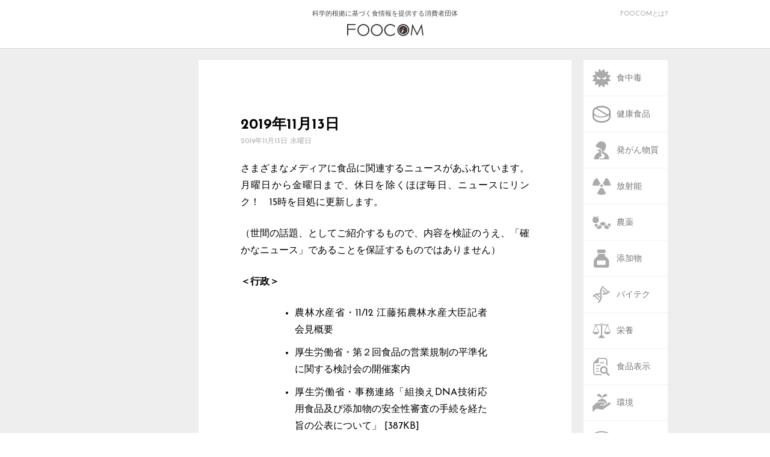

--- FILE ---
content_type: text/html; charset=UTF-8
request_url: https://foocom.net/secretariat/news/18226/
body_size: 36681
content:
<!DOCTYPE html>
<html lang="ja">
<head>
  <meta charset=UTF-8>
  <meta name="viewport" content="width=device-width">
  <link rel="stylesheet" type="text/css" href="https://foocom.net/wp-content/themes/foocom2021/css/cssreset-min.css">
  <link rel="icon" href="https://foocom.net/wp-content/themes/foocom2021/img/favicon.svg" type="image/svg+xml">
  <link href="https://fonts.googleapis.com/css?family=Josefin+Sans:400,700" rel="stylesheet">
  <link href="https://netdna.bootstrapcdn.com/font-awesome/4.2.0/css/font-awesome.css" rel="stylesheet">
  <link rel="stylesheet" type="text/css" href="https://foocom.net/wp-content/themes/foocom2021/css/fontello.css">
  <link rel="stylesheet" href="https://foocom.net/wp-content/themes/foocom2021/style.css?20250226-2300">
  <!-- <link rel="stylesheet" href="https://foocom.net/wp-content/themes/foocom2021/css/single.css"> -->
  <link rel="stylesheet" href="https://use.fontawesome.com/releases/v5.2.0/css/all.css" integrity="sha384-hWVjflwFxL6sNzntih27bfxkr27PmbbK/iSvJ+a4+0owXq79v+lsFkW54bOGbiDQ" crossorigin="anonymous">
  <script src="https://ajax.googleapis.com/ajax/libs/jquery/2.2.0/jquery.min.js"></script>
  <script>
    jQuery(function ($) {
      $("img, .wp-caption").removeAttr("width height");
    });
  </script>
  <script type="text/javascript">
    $(function() {
      if (window.matchMedia( '(max-width: 480px)' ).matches) {　//切り替える画面サイズ
      $(function() {
      var spMenu = $('.nav-sp');
      spMenu.hide();
      //スクロールが100に達したらボタン表示
      $(window).scroll(function () {
          if ($(this).scrollTop() > 100) {
              spMenu.fadeIn();
          } else {
              spMenu.fadeOut();
          }
      });
      });
      } else {};
      });
    </script>
  <title>2019年11月13日 &#8211; FOOCOM.NET</title>
<meta name='robots' content='max-image-preview:large' />
<script type="text/javascript" id="wpp-js" src="https://foocom.net/wp-content/plugins/wordpress-popular-posts/assets/js/wpp.min.js?ver=7.3.6" data-sampling="0" data-sampling-rate="100" data-api-url="https://foocom.net/wp-json/wordpress-popular-posts" data-post-id="18226" data-token="5b0a15d498" data-lang="0" data-debug="0"></script>
<link rel="alternate" type="application/rss+xml" title="FOOCOM.NET &raquo; 2019年11月13日 のコメントのフィード" href="https://foocom.net/secretariat/news/18226/feed/" />
<script type="text/javascript">
/* <![CDATA[ */
window._wpemojiSettings = {"baseUrl":"https:\/\/s.w.org\/images\/core\/emoji\/16.0.1\/72x72\/","ext":".png","svgUrl":"https:\/\/s.w.org\/images\/core\/emoji\/16.0.1\/svg\/","svgExt":".svg","source":{"concatemoji":"https:\/\/foocom.net\/wp-includes\/js\/wp-emoji-release.min.js?ver=6.8.3"}};
/*! This file is auto-generated */
!function(s,n){var o,i,e;function c(e){try{var t={supportTests:e,timestamp:(new Date).valueOf()};sessionStorage.setItem(o,JSON.stringify(t))}catch(e){}}function p(e,t,n){e.clearRect(0,0,e.canvas.width,e.canvas.height),e.fillText(t,0,0);var t=new Uint32Array(e.getImageData(0,0,e.canvas.width,e.canvas.height).data),a=(e.clearRect(0,0,e.canvas.width,e.canvas.height),e.fillText(n,0,0),new Uint32Array(e.getImageData(0,0,e.canvas.width,e.canvas.height).data));return t.every(function(e,t){return e===a[t]})}function u(e,t){e.clearRect(0,0,e.canvas.width,e.canvas.height),e.fillText(t,0,0);for(var n=e.getImageData(16,16,1,1),a=0;a<n.data.length;a++)if(0!==n.data[a])return!1;return!0}function f(e,t,n,a){switch(t){case"flag":return n(e,"\ud83c\udff3\ufe0f\u200d\u26a7\ufe0f","\ud83c\udff3\ufe0f\u200b\u26a7\ufe0f")?!1:!n(e,"\ud83c\udde8\ud83c\uddf6","\ud83c\udde8\u200b\ud83c\uddf6")&&!n(e,"\ud83c\udff4\udb40\udc67\udb40\udc62\udb40\udc65\udb40\udc6e\udb40\udc67\udb40\udc7f","\ud83c\udff4\u200b\udb40\udc67\u200b\udb40\udc62\u200b\udb40\udc65\u200b\udb40\udc6e\u200b\udb40\udc67\u200b\udb40\udc7f");case"emoji":return!a(e,"\ud83e\udedf")}return!1}function g(e,t,n,a){var r="undefined"!=typeof WorkerGlobalScope&&self instanceof WorkerGlobalScope?new OffscreenCanvas(300,150):s.createElement("canvas"),o=r.getContext("2d",{willReadFrequently:!0}),i=(o.textBaseline="top",o.font="600 32px Arial",{});return e.forEach(function(e){i[e]=t(o,e,n,a)}),i}function t(e){var t=s.createElement("script");t.src=e,t.defer=!0,s.head.appendChild(t)}"undefined"!=typeof Promise&&(o="wpEmojiSettingsSupports",i=["flag","emoji"],n.supports={everything:!0,everythingExceptFlag:!0},e=new Promise(function(e){s.addEventListener("DOMContentLoaded",e,{once:!0})}),new Promise(function(t){var n=function(){try{var e=JSON.parse(sessionStorage.getItem(o));if("object"==typeof e&&"number"==typeof e.timestamp&&(new Date).valueOf()<e.timestamp+604800&&"object"==typeof e.supportTests)return e.supportTests}catch(e){}return null}();if(!n){if("undefined"!=typeof Worker&&"undefined"!=typeof OffscreenCanvas&&"undefined"!=typeof URL&&URL.createObjectURL&&"undefined"!=typeof Blob)try{var e="postMessage("+g.toString()+"("+[JSON.stringify(i),f.toString(),p.toString(),u.toString()].join(",")+"));",a=new Blob([e],{type:"text/javascript"}),r=new Worker(URL.createObjectURL(a),{name:"wpTestEmojiSupports"});return void(r.onmessage=function(e){c(n=e.data),r.terminate(),t(n)})}catch(e){}c(n=g(i,f,p,u))}t(n)}).then(function(e){for(var t in e)n.supports[t]=e[t],n.supports.everything=n.supports.everything&&n.supports[t],"flag"!==t&&(n.supports.everythingExceptFlag=n.supports.everythingExceptFlag&&n.supports[t]);n.supports.everythingExceptFlag=n.supports.everythingExceptFlag&&!n.supports.flag,n.DOMReady=!1,n.readyCallback=function(){n.DOMReady=!0}}).then(function(){return e}).then(function(){var e;n.supports.everything||(n.readyCallback(),(e=n.source||{}).concatemoji?t(e.concatemoji):e.wpemoji&&e.twemoji&&(t(e.twemoji),t(e.wpemoji)))}))}((window,document),window._wpemojiSettings);
/* ]]> */
</script>
<style id='wp-emoji-styles-inline-css' type='text/css'>

	img.wp-smiley, img.emoji {
		display: inline !important;
		border: none !important;
		box-shadow: none !important;
		height: 1em !important;
		width: 1em !important;
		margin: 0 0.07em !important;
		vertical-align: -0.1em !important;
		background: none !important;
		padding: 0 !important;
	}
</style>
<link rel='stylesheet' id='wp-block-library-css' href='https://foocom.net/wp-includes/css/dist/block-library/style.min.css?ver=6.8.3' type='text/css' media='all' />
<style id='classic-theme-styles-inline-css' type='text/css'>
/*! This file is auto-generated */
.wp-block-button__link{color:#fff;background-color:#32373c;border-radius:9999px;box-shadow:none;text-decoration:none;padding:calc(.667em + 2px) calc(1.333em + 2px);font-size:1.125em}.wp-block-file__button{background:#32373c;color:#fff;text-decoration:none}
</style>
<style id='global-styles-inline-css' type='text/css'>
:root{--wp--preset--aspect-ratio--square: 1;--wp--preset--aspect-ratio--4-3: 4/3;--wp--preset--aspect-ratio--3-4: 3/4;--wp--preset--aspect-ratio--3-2: 3/2;--wp--preset--aspect-ratio--2-3: 2/3;--wp--preset--aspect-ratio--16-9: 16/9;--wp--preset--aspect-ratio--9-16: 9/16;--wp--preset--color--black: #000000;--wp--preset--color--cyan-bluish-gray: #abb8c3;--wp--preset--color--white: #ffffff;--wp--preset--color--pale-pink: #f78da7;--wp--preset--color--vivid-red: #cf2e2e;--wp--preset--color--luminous-vivid-orange: #ff6900;--wp--preset--color--luminous-vivid-amber: #fcb900;--wp--preset--color--light-green-cyan: #7bdcb5;--wp--preset--color--vivid-green-cyan: #00d084;--wp--preset--color--pale-cyan-blue: #8ed1fc;--wp--preset--color--vivid-cyan-blue: #0693e3;--wp--preset--color--vivid-purple: #9b51e0;--wp--preset--gradient--vivid-cyan-blue-to-vivid-purple: linear-gradient(135deg,rgba(6,147,227,1) 0%,rgb(155,81,224) 100%);--wp--preset--gradient--light-green-cyan-to-vivid-green-cyan: linear-gradient(135deg,rgb(122,220,180) 0%,rgb(0,208,130) 100%);--wp--preset--gradient--luminous-vivid-amber-to-luminous-vivid-orange: linear-gradient(135deg,rgba(252,185,0,1) 0%,rgba(255,105,0,1) 100%);--wp--preset--gradient--luminous-vivid-orange-to-vivid-red: linear-gradient(135deg,rgba(255,105,0,1) 0%,rgb(207,46,46) 100%);--wp--preset--gradient--very-light-gray-to-cyan-bluish-gray: linear-gradient(135deg,rgb(238,238,238) 0%,rgb(169,184,195) 100%);--wp--preset--gradient--cool-to-warm-spectrum: linear-gradient(135deg,rgb(74,234,220) 0%,rgb(151,120,209) 20%,rgb(207,42,186) 40%,rgb(238,44,130) 60%,rgb(251,105,98) 80%,rgb(254,248,76) 100%);--wp--preset--gradient--blush-light-purple: linear-gradient(135deg,rgb(255,206,236) 0%,rgb(152,150,240) 100%);--wp--preset--gradient--blush-bordeaux: linear-gradient(135deg,rgb(254,205,165) 0%,rgb(254,45,45) 50%,rgb(107,0,62) 100%);--wp--preset--gradient--luminous-dusk: linear-gradient(135deg,rgb(255,203,112) 0%,rgb(199,81,192) 50%,rgb(65,88,208) 100%);--wp--preset--gradient--pale-ocean: linear-gradient(135deg,rgb(255,245,203) 0%,rgb(182,227,212) 50%,rgb(51,167,181) 100%);--wp--preset--gradient--electric-grass: linear-gradient(135deg,rgb(202,248,128) 0%,rgb(113,206,126) 100%);--wp--preset--gradient--midnight: linear-gradient(135deg,rgb(2,3,129) 0%,rgb(40,116,252) 100%);--wp--preset--font-size--small: 13px;--wp--preset--font-size--medium: 20px;--wp--preset--font-size--large: 36px;--wp--preset--font-size--x-large: 42px;--wp--preset--spacing--20: 0.44rem;--wp--preset--spacing--30: 0.67rem;--wp--preset--spacing--40: 1rem;--wp--preset--spacing--50: 1.5rem;--wp--preset--spacing--60: 2.25rem;--wp--preset--spacing--70: 3.38rem;--wp--preset--spacing--80: 5.06rem;--wp--preset--shadow--natural: 6px 6px 9px rgba(0, 0, 0, 0.2);--wp--preset--shadow--deep: 12px 12px 50px rgba(0, 0, 0, 0.4);--wp--preset--shadow--sharp: 6px 6px 0px rgba(0, 0, 0, 0.2);--wp--preset--shadow--outlined: 6px 6px 0px -3px rgba(255, 255, 255, 1), 6px 6px rgba(0, 0, 0, 1);--wp--preset--shadow--crisp: 6px 6px 0px rgba(0, 0, 0, 1);}:where(.is-layout-flex){gap: 0.5em;}:where(.is-layout-grid){gap: 0.5em;}body .is-layout-flex{display: flex;}.is-layout-flex{flex-wrap: wrap;align-items: center;}.is-layout-flex > :is(*, div){margin: 0;}body .is-layout-grid{display: grid;}.is-layout-grid > :is(*, div){margin: 0;}:where(.wp-block-columns.is-layout-flex){gap: 2em;}:where(.wp-block-columns.is-layout-grid){gap: 2em;}:where(.wp-block-post-template.is-layout-flex){gap: 1.25em;}:where(.wp-block-post-template.is-layout-grid){gap: 1.25em;}.has-black-color{color: var(--wp--preset--color--black) !important;}.has-cyan-bluish-gray-color{color: var(--wp--preset--color--cyan-bluish-gray) !important;}.has-white-color{color: var(--wp--preset--color--white) !important;}.has-pale-pink-color{color: var(--wp--preset--color--pale-pink) !important;}.has-vivid-red-color{color: var(--wp--preset--color--vivid-red) !important;}.has-luminous-vivid-orange-color{color: var(--wp--preset--color--luminous-vivid-orange) !important;}.has-luminous-vivid-amber-color{color: var(--wp--preset--color--luminous-vivid-amber) !important;}.has-light-green-cyan-color{color: var(--wp--preset--color--light-green-cyan) !important;}.has-vivid-green-cyan-color{color: var(--wp--preset--color--vivid-green-cyan) !important;}.has-pale-cyan-blue-color{color: var(--wp--preset--color--pale-cyan-blue) !important;}.has-vivid-cyan-blue-color{color: var(--wp--preset--color--vivid-cyan-blue) !important;}.has-vivid-purple-color{color: var(--wp--preset--color--vivid-purple) !important;}.has-black-background-color{background-color: var(--wp--preset--color--black) !important;}.has-cyan-bluish-gray-background-color{background-color: var(--wp--preset--color--cyan-bluish-gray) !important;}.has-white-background-color{background-color: var(--wp--preset--color--white) !important;}.has-pale-pink-background-color{background-color: var(--wp--preset--color--pale-pink) !important;}.has-vivid-red-background-color{background-color: var(--wp--preset--color--vivid-red) !important;}.has-luminous-vivid-orange-background-color{background-color: var(--wp--preset--color--luminous-vivid-orange) !important;}.has-luminous-vivid-amber-background-color{background-color: var(--wp--preset--color--luminous-vivid-amber) !important;}.has-light-green-cyan-background-color{background-color: var(--wp--preset--color--light-green-cyan) !important;}.has-vivid-green-cyan-background-color{background-color: var(--wp--preset--color--vivid-green-cyan) !important;}.has-pale-cyan-blue-background-color{background-color: var(--wp--preset--color--pale-cyan-blue) !important;}.has-vivid-cyan-blue-background-color{background-color: var(--wp--preset--color--vivid-cyan-blue) !important;}.has-vivid-purple-background-color{background-color: var(--wp--preset--color--vivid-purple) !important;}.has-black-border-color{border-color: var(--wp--preset--color--black) !important;}.has-cyan-bluish-gray-border-color{border-color: var(--wp--preset--color--cyan-bluish-gray) !important;}.has-white-border-color{border-color: var(--wp--preset--color--white) !important;}.has-pale-pink-border-color{border-color: var(--wp--preset--color--pale-pink) !important;}.has-vivid-red-border-color{border-color: var(--wp--preset--color--vivid-red) !important;}.has-luminous-vivid-orange-border-color{border-color: var(--wp--preset--color--luminous-vivid-orange) !important;}.has-luminous-vivid-amber-border-color{border-color: var(--wp--preset--color--luminous-vivid-amber) !important;}.has-light-green-cyan-border-color{border-color: var(--wp--preset--color--light-green-cyan) !important;}.has-vivid-green-cyan-border-color{border-color: var(--wp--preset--color--vivid-green-cyan) !important;}.has-pale-cyan-blue-border-color{border-color: var(--wp--preset--color--pale-cyan-blue) !important;}.has-vivid-cyan-blue-border-color{border-color: var(--wp--preset--color--vivid-cyan-blue) !important;}.has-vivid-purple-border-color{border-color: var(--wp--preset--color--vivid-purple) !important;}.has-vivid-cyan-blue-to-vivid-purple-gradient-background{background: var(--wp--preset--gradient--vivid-cyan-blue-to-vivid-purple) !important;}.has-light-green-cyan-to-vivid-green-cyan-gradient-background{background: var(--wp--preset--gradient--light-green-cyan-to-vivid-green-cyan) !important;}.has-luminous-vivid-amber-to-luminous-vivid-orange-gradient-background{background: var(--wp--preset--gradient--luminous-vivid-amber-to-luminous-vivid-orange) !important;}.has-luminous-vivid-orange-to-vivid-red-gradient-background{background: var(--wp--preset--gradient--luminous-vivid-orange-to-vivid-red) !important;}.has-very-light-gray-to-cyan-bluish-gray-gradient-background{background: var(--wp--preset--gradient--very-light-gray-to-cyan-bluish-gray) !important;}.has-cool-to-warm-spectrum-gradient-background{background: var(--wp--preset--gradient--cool-to-warm-spectrum) !important;}.has-blush-light-purple-gradient-background{background: var(--wp--preset--gradient--blush-light-purple) !important;}.has-blush-bordeaux-gradient-background{background: var(--wp--preset--gradient--blush-bordeaux) !important;}.has-luminous-dusk-gradient-background{background: var(--wp--preset--gradient--luminous-dusk) !important;}.has-pale-ocean-gradient-background{background: var(--wp--preset--gradient--pale-ocean) !important;}.has-electric-grass-gradient-background{background: var(--wp--preset--gradient--electric-grass) !important;}.has-midnight-gradient-background{background: var(--wp--preset--gradient--midnight) !important;}.has-small-font-size{font-size: var(--wp--preset--font-size--small) !important;}.has-medium-font-size{font-size: var(--wp--preset--font-size--medium) !important;}.has-large-font-size{font-size: var(--wp--preset--font-size--large) !important;}.has-x-large-font-size{font-size: var(--wp--preset--font-size--x-large) !important;}
:where(.wp-block-post-template.is-layout-flex){gap: 1.25em;}:where(.wp-block-post-template.is-layout-grid){gap: 1.25em;}
:where(.wp-block-columns.is-layout-flex){gap: 2em;}:where(.wp-block-columns.is-layout-grid){gap: 2em;}
:root :where(.wp-block-pullquote){font-size: 1.5em;line-height: 1.6;}
</style>
<link rel='stylesheet' id='wordpress-popular-posts-css-css' href='https://foocom.net/wp-content/plugins/wordpress-popular-posts/assets/css/wpp.css?ver=7.3.6' type='text/css' media='all' />
<!--n2css--><!--n2js--><link rel="https://api.w.org/" href="https://foocom.net/wp-json/" /><link rel="alternate" title="JSON" type="application/json" href="https://foocom.net/wp-json/wp/v2/posts/18226" /><link rel="EditURI" type="application/rsd+xml" title="RSD" href="https://foocom.net/xmlrpc.php?rsd" />
<meta name="generator" content="WordPress 6.8.3" />
<link rel="canonical" href="https://foocom.net/secretariat/news/18226/" />
<link rel='shortlink' href='https://foocom.net/?p=18226' />
<link rel="alternate" title="oEmbed (JSON)" type="application/json+oembed" href="https://foocom.net/wp-json/oembed/1.0/embed?url=https%3A%2F%2Ffoocom.net%2Fsecretariat%2Fnews%2F18226%2F" />
<link rel="alternate" title="oEmbed (XML)" type="text/xml+oembed" href="https://foocom.net/wp-json/oembed/1.0/embed?url=https%3A%2F%2Ffoocom.net%2Fsecretariat%2Fnews%2F18226%2F&#038;format=xml" />
            <style id="wpp-loading-animation-styles">@-webkit-keyframes bgslide{from{background-position-x:0}to{background-position-x:-200%}}@keyframes bgslide{from{background-position-x:0}to{background-position-x:-200%}}.wpp-widget-block-placeholder,.wpp-shortcode-placeholder{margin:0 auto;width:60px;height:3px;background:#dd3737;background:linear-gradient(90deg,#dd3737 0%,#571313 10%,#dd3737 100%);background-size:200% auto;border-radius:3px;-webkit-animation:bgslide 1s infinite linear;animation:bgslide 1s infinite linear}</style>
            <meta property="og:title" content="2019年11月13日" />
<meta property="og:description" content="さまざまなメディアに食品に関連するニュースがあふれています。月曜日から金曜日まで、休日を除くほぼ毎日、ニュースにリンク！　15時を目処に更新します。 （世間の話題、としてご紹介するもので、内容を検証の" />
<meta property="og:type" content="article" />
<meta property="og:url" content="https://foocom.net/secretariat/news/18226/" />
<meta property="og:image" content="https://foocom.net/wp-content/themes/foocom2021/img/foocom.png" />
<meta property="og:site_name" content="FOOCOM.NET" />
<meta name="twitter:card" content="summary_large_image" />
<meta name="twitter:site" content="@FOOCOMNET" />
<meta property="og:locale" content="ja_JP" />
<meta property="fb:app_id" content="134011321918563">
    <!-- Global site tag (gtag.js) - Google Analytics -->
    <script async src="https://www.googletagmanager.com/gtag/js?id=UA-22136269-1"></script>
    <script>
      window.dataLayer = window.dataLayer || [];
      function gtag(){dataLayer.push(arguments);}
      gtag('js', new Date());

      gtag('config', 'UA-22136269-1');
    </script>
</head>

<body>
  <!-- ########## ヘッダー ########## -->
  <header>
    <div class="header-inner">
      <a href="https://foocom.net">科学的根拠に基づく食情報を提供する消費者団体<img src="https://foocom.net/wp-content/themes/foocom2021/img/logo.svg">
      </a>
      <div class="about-us">
        <a href="https://foocom.net/introduction">FOOCOMとは?</a>
      </div>
    </div>
  </header>


  <div class="container">
    <nav class="nav-pc">
  <div class="nav-pc-inner">
    <ul class="category">
      <li><a href="https://foocom.net/tag/foodborneillness/"><img src="https://foocom.net/wp-content/themes/foocom2021/img/foodborneillness.svg"><span>食中毒</span></a></li>
          <li><a href="https://foocom.net/tag/functionalfoods/"><img src="https://foocom.net/wp-content/themes/foocom2021/img/functionalfoods.svg"><span>健康食品</span></a></li>
          <li><a href="https://foocom.net/tag/carcinogen/"><img src="https://foocom.net/wp-content/themes/foocom2021/img/carcinogen.svg"><span>発がん物質</span></a></li>
          <li><a href="https://foocom.net/tag/radioactivity/"><img src="https://foocom.net/wp-content/themes/foocom2021/img/radioactivity.svg"><span>放射能</span></a></li>
          <li><a href="https://foocom.net/tag/agrochemicals/"><img src="https://foocom.net/wp-content/themes/foocom2021/img/agrochemicals.svg"><span>農薬</span></a></li>
          <li><a href="https://foocom.net/tag/additives/"><img src="https://foocom.net/wp-content/themes/foocom2021/img/additives.svg"><span>添加物</span></a></li>
          <li><a href="https://foocom.net/tag/gm/"><img src="https://foocom.net/wp-content/themes/foocom2021/img/gm.svg"><span>バイテク</span></a></li>
          <li><a href="https://foocom.net/tag/nutrition/"><img src="https://foocom.net/wp-content/themes/foocom2021/img/nutrition.svg"><span>栄養</span></a></li>
          <li><a href="https://foocom.net/tag/foodlabeling/"><img src="https://foocom.net/wp-content/themes/foocom2021/img/foodlabeling.svg"><span>食品表示</span></a></li>
          <li><a href="https://foocom.net/tag/ecology/"><img src="https://foocom.net/wp-content/themes/foocom2021/img/ecology.svg"><span>環境</span></a></li>
          <li><a href="https://foocom.net/tag/foodculture/"><img src="https://foocom.net/wp-content/themes/foocom2021/img/foodculture.svg"><span>食文化</span></a></li>
          <li><a href="https://foocom.net/tag/media/"><img src="https://foocom.net/wp-content/themes/foocom2021/img/media.svg"><span>メディア</span></a></li>
    </ul>
    <div class="search">
      <i class="fa fa-search"></i>
      <form role="search" method="get" id="searchform" action="https://foocom.net" >
          <input type='text' class='i_text' onfocus="cText(this)" onblur="sText(this)" style="color:#666;" name="s" id="s" size="20" placeholder="検索" />
      </form>
</form>
      </form>
      <a href="https://foocom.net/secretariat/news">食品ニュースリンク</a>
      <a href="https://foocom.net/introduction">FOOCOMについて</a>
      <a href="https://foocom.net/membership">会員募集</a>
      <a href="https://foocom.net/seminar">FOOCOMセミナー</a>
      <a href="https://foocom.net/info">お知らせ</a>
    </div>
  </div>
</nav>
        <section class="about-left">
  </section>
    
      <article class="articlesingle">
        <section class="contents">
                    <h2 class="sp-category"><a href="https://foocom.net/category/secretariat/news/">食品ニュースリンク</a></h2>
          <h1>2019年11月13日</h1>
          
        <time datetime="2019-11-13T15:00:02+09:00">2019年11月13日 水曜日</time>
        <h2 class="keywords"></h2>
        <p>さまざまなメディアに食品に関連するニュースがあふれています。月曜日から金曜日まで、休日を除くほぼ毎日、ニュースにリンク！　15時を目処に更新します。</p>
<p>（世間の話題、としてご紹介するもので、内容を検証のうえ、「確かなニュース」であることを保証するものではありません）</p>
<p><strong>＜行政＞</strong></p>
<ul class="today">
<li style="list-style-type: none">
<ul class="today"><!--liタグ貼り付けここから--></p>
<li><a href="http://www.maff.go.jp/j/press-conf/191112.html" target="_blank" rel="noopener">農林水産省・11/12 江藤拓農林水産大臣記者会見概要</a></li>
<li><a href="https://www.mhlw.go.jp/stf/newpage_07787.html" target="_blank" rel="noopener">厚生労働省・第２回食品の営業規制の平準化に関する検討会の開催案内</a></li>
<li><a href="https://www.mhlw.go.jp/content/11130500/000565690.pdf" target="_blank" rel="noopener">厚生労働省・事務連絡「組換えDNA技術応用食品及び添加物の安全性審査の手続を経た旨の公表について」 [387KB]</a></li>
</ul>
</li>
</ul>
<p><!--liタグ貼り付けここまで--></p>
<p><strong>＜メディア＞</strong></p>
<ul class="today">
<li style="list-style-type: none">
<ul class="today"><!--liタグ貼り付けここから--></p>
<li><a href="https://www.sanspo.com/geino/news/20191112/tro19111221560015-n1.html" target="_blank" rel="noopener">SANSPO.COM・神戸の焼き肉店、牛肉偽装疑いの卸元を告発</a></li>
<li><a href="https://news.livedoor.com/article/detail/17371076/" target="_blank" rel="noopener">ライブドアニュース・コンビニ各社が24時間営業を見直す考え示す 政府には規制緩和求める</a></li>
<li><a href="https://www.jiji.com/jc/article?k=2019111100892&amp;g=pol" target="_blank" rel="noopener">時事ドットコム・ブランド果物、海外流出防げ　種苗法改正へ―農水省</a></li>
<li><a href="http://cargo-news.co.jp/cargo-news-main/1904" target="_blank" rel="noopener">カーゴニュース・食品業界の商習慣見直しに本腰＝農水省</a></li>
<li><a href="https://www.sankei.com/economy/news/191112/ecn1911120024-n1.html" target="_blank" rel="noopener">産経ニュース・官民ファンド累損２５％増　１９年度末、農水に解散論も</a></li>
<li><a href="https://www.ryutsuu.biz/government/l111217.html" target="_blank" rel="noopener">流通ニュース・経産省／イオン、ローソン、ファミマらと小売・飲食でロボット活用検討</a></li>
<li><a href="https://www.okinawatimes.co.jp/articles/-/496915" target="_blank" rel="noopener">沖縄タイムス＋プラス・商業捕鯨再開で法改正へ　食文化継承で給食に活用も</a></li>
<li><a href="https://univ-journal.jp/28781/" target="_blank" rel="noopener">大学ジャーナルオンライン・マグロの熟成は48時間　東京大学等とくら寿司が「おいしさ」を分析</a></li>
<li><a href="https://news.nissyoku.co.jp/news/oka20191106060739286" target="_blank" rel="noopener">日本食糧新聞電子版・酒類総合研究所、ワイン産地判別化学分析の可能性を発表</a></li>
<li><a href="https://news.nissyoku.co.jp/news/shinoda20191112072155864" target="_blank" rel="noopener">日本食糧新聞電子版・商品情報登録の早期化要望　製配の業務負荷軽減へ　日食協、JIIと連携</a></li>
<li><a href="https://www3.nhk.or.jp/lnews/yamagata/20191112/6020005306.html" target="_blank" rel="noopener">NHK 山形県のニュース・「蔵王食品」来年９月解散へ</a></li>
<li><a href="https://www.nikkei.com/article/DGXMZO52082370S9A111C1TJ1000/" target="_blank" rel="noopener">日本経済新聞・ファミマ、サラダ全品を環境配慮型容器に</a></li>
<li><a href="https://headlines.yahoo.co.jp/videonews/ann?a=20191112-00000001-ann-bus_all" target="_blank" rel="noopener">テレビ朝日系（ANN）・セブン店主が改善求め　元日ストで100店舗休業も</a></li>
<li><a href="https://news.nissyoku.co.jp/flash/597801" target="_blank" rel="noopener">日本食糧新聞電子版・理研ビタミン、新研究開発施設の稼働開始　食品改良剤などの拠点を集約化</a></li>
<li><a href="https://www.atpress.ne.jp/news/198091" target="_blank" rel="noopener">atpress・食品衛生管理、HACCP対応の異物混入対策用大型ミラー「割れないクリーンミラー　全身用」発売｜大成ファインケミカル株式会社のプレスリリース</a></li>
<li><a href="https://www.nikkei.com/article/DGXMZO52083490S9A111C1L31000/" target="_blank" rel="noopener">日本経済新聞・ナガノパープル・長野県産エノキ、機能性食品に</a></li>
<li><a href="https://ovo.kyodo.co.jp/news/gourmet/a-1373587" target="_blank" rel="noopener">OVO・罪悪感を減らせるスイーツ！　機能性表示食品「大人のチョコプリン」</a></li>
<li><a href="https://shoku-story.co.jp/seminar/栄養成分量算出の対応を考える②-策定背景や 改定/" target="_blank" rel="noopener">食STORY・〔開講！栄養表示ゼミ〕第３回　本質を読み解く「栄養情報Catch upセミナー」【開催日程】2019年11月22日（金）13：00～17：00（開場12：30～）</a></li>
</ul>
</li>
</ul>
<p><!--liタグ貼り付けここまで--></p>
        </section>
        <!-- シェアボタン -->
        <section class="share">
  <h1>シェア</h1>
  <ul>
    <a href="http://twitter.com/share?url=https://foocom.net/secretariat/news/18226/" target="_blank"><li class="share-tw"><i class="fab fa-twitter"></i><span>twitter</span></li></a>
    <a href="https://www.facebook.com/sharer/sharer.php?u=https://foocom.net/secretariat/news/18226/" target="_blank"><li class="share-fb"><i class="fab fa-facebook"></i><span>facebook</span></li></a>
    <a href="http://line.me/R/msg/text/?https://foocom.net/secretariat/news/18226/" target="_blank"><li class="share-ln"><i class="fa c-fa-line"></i><span>line</span></li></a>
    <a href="http://b.hatena.ne.jp/entry/[2019年11月13日][https://foocom.net/secretariat/news/18226/]" target="_blank" class="hatena-bookmark-button" data-hatena-bookmark-layout="touch" data-hatena-bookmark-width="60" title="この記事をはてなブックマークに追加"><li class="share-ht"><i class="fa c-fa-hatenabookmark"></i><span>hatena</span></li></a>
    <a href="http://getpocket.com/edit?url=https://foocom.net/secretariat/news/18226/" target="_blank"><li class="share-pc"><i class="fab fa-get-pocket"></i><span>pocket</span></li></a>
    <a href="mailto:?subject=2019年11月13日&body=2019年11月13日%0d%0aFOOCOM.NET%0d%0ahttps://foocom.net/secretariat/news/18226/"><li class="share-ml"><i class="fa fa-envelope"></i><span>mail</span></li></a>
  </ul>

</section>

        <!-- 関連記事 -->
        
      </article>

      <!-- 著者紹介と前の記事・後の記事 -->
      

<div class="prevnext">

      <section class="prev">
      <a href="https://foocom.net/secretariat/news/18224/" rel="prev"><h1><i class="fa fa-chevron-circle-left"></i> 前の記事</h1></a>      <a href="https://foocom.net/secretariat/news/18224/">          <img src="https://foocom.net/wp-content/themes/foocom2021/img/foocom-116x60.svg"></a>
          <a href="https://foocom.net/secretariat/news/18224/" rel="prev">2019年11月12日</a>          </section>

      <section class="next">
      <a href="https://foocom.net/secretariat/news/18229/" rel="next"><h1>次の記事 <i class="fa fa-chevron-circle-right"></i></h1></a>      <a href="https://foocom.net/secretariat/news/18229/">        <img src="https://foocom.net/wp-content/themes/foocom2021/img/foocom-116x60.svg"></a>
        <a href="https://foocom.net/secretariat/news/18229/" rel="next">2019年11月15日</a>          </section>

  <section class="column-ranking">
    <article class="column-profile-below">
          <h1>食品ニュースリンク</h1>
          <p>さまざまなメディアに、食品に関連するニュースがあふれています。月曜日から金曜日まで休日を除くほぼ毎日、ニュースにリンク！</p>
      <div class="column-top-link-below">
                <a href="https://foocom.net/category/secretariat/news/"><i class="fa fa-chevron-circle-left"></i>
              <span>バックナンバー</span></a>
      </div>
    </article>
    <section class="weekly-ranking">
          <a href="https://foocom.net/ranking"><img src="https://foocom.net/wp-content/themes/foocom2021/img/ranking.svg"></a>
    </section>
  </section>
</div>

    </div>


<footer>
  <div class="footer-inner">
    <ul>
      <li class="follow-tw"><a href="https://twitter.com/FOOCOMNET" target="_blank"><i class="fab fa-twitter"></i><span class="hidden">twitter</span></a></li>
      <li class="follow-fb"><a href="https://www.facebook.com/FOOCOM.NET" target="_blank"><i class="fab fa-facebook"></i><span class="hidden">facebook</span></a></li>
      <li class="follow-feed"><a href="https://foocom.net/rss-feed"><i class="fas fa-rss-square"></i><span class="hidden">feed</span></a></li>
      <li class="follow-ml"><a href="https://foocom.net/membership"><i class="fas fa-envelope-square"></i><span class="hidden">mail</span></a></li>
    </ul>
    <a href="https://foocom.net/introduction"><p>FOOCOMとは</p></a>
    <a href="https://foocom.net/privacy"><p class="narrow">プライバシーポリシー</p></a>
    <div class="copyright">
      <p>&copy;FOOCOM All Rights Reserved.</p>
    </div>
  </footer>

<!-- スマートフォン用下部メニュー -->
<nav class="nav-sp">
  <ul>
    <li><a href="https://foocom.net"><i class="fas fa-home"></i><span>トップ</span></a></li>
    <li>
      <input id="menu-cb" type="checkbox" value="off">
      <label id="menu-icon" for="menu-cb">
        <i class="fas fa-tags"></i><span>メニュー</span></label>
      <label id="menu-background" for="menu-cb"></label>
      <label id="menu-close-icon" for="menu-cb"></label>


      <div id="slide-menu">
        <p class="slide-menu-title">メニュー</p>
        <ul class="slide-menu-category">
          <li><a href="https://foocom.net/tag/foodborneillness/"><img src="https://foocom.net/wp-content/themes/foocom2021/img/foodborneillness.svg"><span>食中毒</span></a></li>
          <li><a href="https://foocom.net/tag/functionalfoods/"><img src="https://foocom.net/wp-content/themes/foocom2021/img/functionalfoods.svg"><span>健康食品</span></a></li>
          <li><a href="https://foocom.net/tag/carcinogen/"><img src="https://foocom.net/wp-content/themes/foocom2021/img/carcinogen.svg"><span>発がん物質</span></a></li>
          <li><a href="https://foocom.net/tag/radioactivity/"><img src="https://foocom.net/wp-content/themes/foocom2021/img/radioactivity.svg"><span>放射能</span></a></li>
          <li><a href="https://foocom.net/tag/agrochemicals/"><img src="https://foocom.net/wp-content/themes/foocom2021/img/agrochemicals.svg"><span>農薬</span></a></li>
          <li><a href="https://foocom.net/tag/additives/"><img src="https://foocom.net/wp-content/themes/foocom2021/img/additives.svg"><span>添加物</span></a></li>
          <li><a href="https://foocom.net/tag/gm/"><img src="https://foocom.net/wp-content/themes/foocom2021/img/gm.svg"><span>バイテク</span></a></li>
          <li><a href="https://foocom.net/tag/nutrition/"><img src="https://foocom.net/wp-content/themes/foocom2021/img/nutrition.svg"><span>栄養</span></a></li>
          <li><a href="https://foocom.net/tag/ecology/"><img src="https://foocom.net/wp-content/themes/foocom2021/img/foodlabeling.svg"><span>食品表示</span></a></li>
          <li><a href="https://foocom.net/tag/ecology/"><img src="https://foocom.net/wp-content/themes/foocom2021/img/ecology.svg"><span>環境</span></a></li>
          <li><a href="https://foocom.net/tag/foodculture/"><img src="https://foocom.net/wp-content/themes/foocom2021/img/foodculture.svg"><span>食文化</span></a></li>
          <li><a href="https://foocom.net/tag/media/"><img src="https://foocom.net/wp-content/themes/foocom2021/img/media.svg"><span>メディア</span></a></li>
        </ul>
      <div class="slide-menu-small">
        <a href="https://foocom.net/secretariat/news">食品ニュースリンク</a>
        <a href="https://foocom.net/introduction">FOOCOMについて</a>
        <a href="https://foocom.net/membership">会員募集</a>
        <a href="https://foocom.net/seminar">FOOCOMセミナー</a>
        <a href="https://foocom.net/info">お知らせ</a>
      </div>
      <div class="slide-menu-search">
        <i class="fas fa-search"></i>
        <form role="search" method="get" id="searchform" action="https://foocom.net" >
        <input type="text" name="s" class="s" placeholder="検索" />
        <input type="submit" class="searchsubmit" value="検索" />
      </form>
      </div>
    </div>
    </li>
    <li><a href="https://foocom.net/ranking"><i class="fas fa-trophy"></i><span>人気記事</span></a></li>
    <li><a href="https://www.facebook.com/sharer/sharer.php?u=https://foocom.net/secretariat/news/18226/" target="_blank"><i class="fab fa-facebook"></i><span>シェア</span></a></li>
    <li><a href="http://twitter.com/share?url=https://foocom.net/secretariat/news/18226/" target="_blank"><i class="fab fa-twitter"></i><span>ツイート</span></a></li>
    <!-- <li class="search-sp-button"><i class="fa fa-search"></i><span>検索</span></a></li> -->
  </ul>
</nav>

<script type="speculationrules">
{"prefetch":[{"source":"document","where":{"and":[{"href_matches":"\/*"},{"not":{"href_matches":["\/wp-*.php","\/wp-admin\/*","\/wp-content\/uploads\/*","\/wp-content\/*","\/wp-content\/plugins\/*","\/wp-content\/themes\/foocom2021\/*","\/*\\?(.+)"]}},{"not":{"selector_matches":"a[rel~=\"nofollow\"]"}},{"not":{"selector_matches":".no-prefetch, .no-prefetch a"}}]},"eagerness":"conservative"}]}
</script>



</body>
</html>
